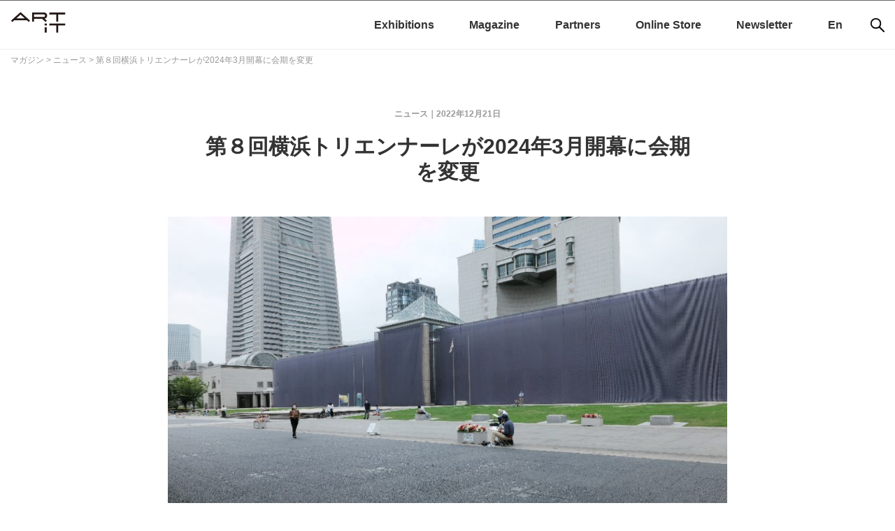

--- FILE ---
content_type: text/html; charset=UTF-8
request_url: https://www.art-it.asia/top/admin_ed_news/231385/
body_size: 50984
content:
<!doctype html>
<html dir="ltr" lang="ja"
	prefix="og: https://ogp.me/ns#" >
<head>
		
<!-- Google Tag Manager -->
<script>(function(w,d,s,l,i){w[l]=w[l]||[];w[l].push({'gtm.start':
new Date().getTime(),event:'gtm.js'});var f=d.getElementsByTagName(s)[0],
j=d.createElement(s),dl=l!='dataLayer'?'&l='+l:'';j.async=true;j.src=
'https://www.googletagmanager.com/gtm.js?id='+i+dl;f.parentNode.insertBefore(j,f);
})(window,document,'script','dataLayer','GTM-52CZFHDW');</script>
<!-- End Google Tag Manager -->

	<meta charset="UTF-8">
	<meta name="viewport" content="width=device-width, initial-scale=1">
	<meta name="description" content="">
	<link rel="profile" href="http://gmpg.org/xfn/11">
		<link rel="preconnect" href="https://fonts.googleapis.com">
		<link rel="preconnect" href="https://fonts.gstatic.com" crossorigin>
		<link href="https://fonts.googleapis.com/css2?family=Noto+Sans+JP:wght@100..900&display=swap" rel="stylesheet">

	<title>第８回横浜トリエンナーレが2024年3月開幕に会期を変更 - ニュース - ART iT（アートイット）</title>

		<!-- All in One SEO 4.3.0 - aioseo.com -->
		<meta name="description" content="横浜美術館の改修工事の工期延長により、来年12月に予定していた第８回横浜トリエンナーレの開幕が2024年3月に変更となった。新たに発表された会期は、2024年3月15日（金）から6月9日（日）までの約80日間。" />
		<meta name="robots" content="max-image-preview:large" />
		<meta name="google-site-verification" content="google-site-verification=enjI7AiLddPPAz7gpEMbNGUNphXQJssYtFQG0Bo0FCk" />
		<link rel="canonical" href="https://www.art-it.asia/top/admin_ed_news/231385/" />
		<meta name="generator" content="All in One SEO (AIOSEO) 4.3.0 " />
		<meta property="og:locale" content="ja_JP" />
		<meta property="og:site_name" content="ART iT（アートイット） -" />
		<meta property="og:type" content="article" />
		<meta property="og:title" content="第８回横浜トリエンナーレが2024年3月開幕に会期を変更 - ニュース - ART iT（アートイット）" />
		<meta property="og:description" content="横浜美術館の改修工事の工期延長により、来年12月に予定していた第８回横浜トリエンナーレの開幕が2024年3月に変更となった。新たに発表された会期は、2024年3月15日（金）から6月9日（日）までの約80日間。" />
		<meta property="og:url" content="https://www.art-it.asia/top/admin_ed_news/231385/" />
		<meta property="og:image" content="https://www.art-it.asia/wp-content/uploads/2022/12/P1000175.jpg" />
		<meta property="og:image:secure_url" content="https://www.art-it.asia/wp-content/uploads/2022/12/P1000175.jpg" />
		<meta property="og:image:width" content="960" />
		<meta property="og:image:height" content="640" />
		<meta property="article:published_time" content="2022-12-21T04:00:41+00:00" />
		<meta property="article:modified_time" content="2023-06-28T08:14:45+00:00" />
		<meta property="article:publisher" content="https://www.facebook.com/ARTiTAsia" />
		<meta name="twitter:card" content="summary_large_image" />
		<meta name="twitter:site" content="@ARTiT_Tokyo" />
		<meta name="twitter:title" content="第８回横浜トリエンナーレが2024年3月開幕に会期を変更 - ニュース - ART iT（アートイット）" />
		<meta name="twitter:description" content="横浜美術館の改修工事の工期延長により、来年12月に予定していた第８回横浜トリエンナーレの開幕が2024年3月に変更となった。新たに発表された会期は、2024年3月15日（金）から6月9日（日）までの約80日間。" />
		<meta name="twitter:creator" content="@ARTiT_Tokyo" />
		<meta name="twitter:image" content="https://www.art-it.asia/wp-content/uploads/2022/12/P1000175.jpg" />
		<script type="application/ld+json" class="aioseo-schema">
			{"@context":"https:\/\/schema.org","@graph":[{"@type":"BlogPosting","@id":"https:\/\/www.art-it.asia\/top\/admin_ed_news\/231385\/#blogposting","name":"\u7b2c\uff18\u56de\u6a2a\u6d5c\u30c8\u30ea\u30a8\u30f3\u30ca\u30fc\u30ec\u304c2024\u5e743\u6708\u958b\u5e55\u306b\u4f1a\u671f\u3092\u5909\u66f4 - \u30cb\u30e5\u30fc\u30b9 - ART iT\uff08\u30a2\u30fc\u30c8\u30a4\u30c3\u30c8\uff09","headline":"\u7b2c\uff18\u56de\u6a2a\u6d5c\u30c8\u30ea\u30a8\u30f3\u30ca\u30fc\u30ec\u304c2024\u5e743\u6708\u958b\u5e55\u306b\u4f1a\u671f\u3092\u5909\u66f4","author":{"@id":"https:\/\/www.art-it.asia\/author\/ai_admin\/#author"},"publisher":{"@id":"https:\/\/www.art-it.asia\/#organization"},"image":{"@type":"ImageObject","url":"https:\/\/www.art-it.asia\/wp-content\/uploads\/2022\/12\/P1000175.jpg","width":960,"height":640},"datePublished":"2022-12-21T04:00:41+00:00","dateModified":"2023-06-28T08:14:45+00:00","inLanguage":"ja","mainEntityOfPage":{"@id":"https:\/\/www.art-it.asia\/top\/admin_ed_news\/231385\/#webpage"},"isPartOf":{"@id":"https:\/\/www.art-it.asia\/top\/admin_ed_news\/231385\/#webpage"},"articleSection":"\u30cb\u30e5\u30fc\u30b9, Ja"},{"@type":"BreadcrumbList","@id":"https:\/\/www.art-it.asia\/top\/admin_ed_news\/231385\/#breadcrumblist","itemListElement":[{"@type":"ListItem","@id":"https:\/\/www.art-it.asia\/#listItem","position":1,"item":{"@type":"WebPage","@id":"https:\/\/www.art-it.asia\/","name":"\u30db\u30fc\u30e0","description":"\u65e5\u82f1\u30d0\u30a4\u30ea\u30f3\u30ac\u30eb\u306e\u73fe\u4ee3\u30a2\u30fc\u30c8\u60c5\u5831\u30dd\u30fc\u30bf\u30eb\u30b5\u30a4\u30c8 | In 2009, ART iT began the next phase of its development by converting to exclusively online publication.","url":"https:\/\/www.art-it.asia\/"},"nextItem":"https:\/\/www.art-it.asia\/top\/admin_ed_news\/231385\/#listItem"},{"@type":"ListItem","@id":"https:\/\/www.art-it.asia\/top\/admin_ed_news\/231385\/#listItem","position":2,"item":{"@type":"WebPage","@id":"https:\/\/www.art-it.asia\/top\/admin_ed_news\/231385\/","name":"\u7b2c\uff18\u56de\u6a2a\u6d5c\u30c8\u30ea\u30a8\u30f3\u30ca\u30fc\u30ec\u304c2024\u5e743\u6708\u958b\u5e55\u306b\u4f1a\u671f\u3092\u5909\u66f4","description":"\u6a2a\u6d5c\u7f8e\u8853\u9928\u306e\u6539\u4fee\u5de5\u4e8b\u306e\u5de5\u671f\u5ef6\u9577\u306b\u3088\u308a\u3001\u6765\u5e7412\u6708\u306b\u4e88\u5b9a\u3057\u3066\u3044\u305f\u7b2c\uff18\u56de\u6a2a\u6d5c\u30c8\u30ea\u30a8\u30f3\u30ca\u30fc\u30ec\u306e\u958b\u5e55\u304c2024\u5e743\u6708\u306b\u5909\u66f4\u3068\u306a\u3063\u305f\u3002\u65b0\u305f\u306b\u767a\u8868\u3055\u308c\u305f\u4f1a\u671f\u306f\u30012024\u5e743\u670815\u65e5\uff08\u91d1\uff09\u304b\u30896\u67089\u65e5\uff08\u65e5\uff09\u307e\u3067\u306e\u7d0480\u65e5\u9593\u3002","url":"https:\/\/www.art-it.asia\/top\/admin_ed_news\/231385\/"},"previousItem":"https:\/\/www.art-it.asia\/#listItem"}]},{"@type":"Organization","@id":"https:\/\/www.art-it.asia\/#organization","name":"ART iT","url":"https:\/\/www.art-it.asia\/","logo":{"@type":"ImageObject","url":"https:\/\/www.art-it.asia\/wp-content\/uploads\/2023\/02\/ART-iT_logo.png","@id":"https:\/\/www.art-it.asia\/#organizationLogo","width":1029,"height":640},"image":{"@id":"https:\/\/www.art-it.asia\/#organizationLogo"},"sameAs":["https:\/\/www.facebook.com\/ARTiTAsia","https:\/\/twitter.com\/ARTiT_Tokyo","https:\/\/www.instagram.com\/artit.asia\/"]},{"@type":"Person","@id":"https:\/\/www.art-it.asia\/author\/ai_admin\/#author","url":"https:\/\/www.art-it.asia\/author\/ai_admin\/","name":"ai_admin","image":{"@type":"ImageObject","@id":"https:\/\/www.art-it.asia\/top\/admin_ed_news\/231385\/#authorImage","url":"https:\/\/secure.gravatar.com\/avatar\/2d57be9f4ceca5d7d288afa3e1797310?s=96&d=mm&r=g","width":96,"height":96,"caption":"ai_admin"}},{"@type":"WebPage","@id":"https:\/\/www.art-it.asia\/top\/admin_ed_news\/231385\/#webpage","url":"https:\/\/www.art-it.asia\/top\/admin_ed_news\/231385\/","name":"\u7b2c\uff18\u56de\u6a2a\u6d5c\u30c8\u30ea\u30a8\u30f3\u30ca\u30fc\u30ec\u304c2024\u5e743\u6708\u958b\u5e55\u306b\u4f1a\u671f\u3092\u5909\u66f4 - \u30cb\u30e5\u30fc\u30b9 - ART iT\uff08\u30a2\u30fc\u30c8\u30a4\u30c3\u30c8\uff09","description":"\u6a2a\u6d5c\u7f8e\u8853\u9928\u306e\u6539\u4fee\u5de5\u4e8b\u306e\u5de5\u671f\u5ef6\u9577\u306b\u3088\u308a\u3001\u6765\u5e7412\u6708\u306b\u4e88\u5b9a\u3057\u3066\u3044\u305f\u7b2c\uff18\u56de\u6a2a\u6d5c\u30c8\u30ea\u30a8\u30f3\u30ca\u30fc\u30ec\u306e\u958b\u5e55\u304c2024\u5e743\u6708\u306b\u5909\u66f4\u3068\u306a\u3063\u305f\u3002\u65b0\u305f\u306b\u767a\u8868\u3055\u308c\u305f\u4f1a\u671f\u306f\u30012024\u5e743\u670815\u65e5\uff08\u91d1\uff09\u304b\u30896\u67089\u65e5\uff08\u65e5\uff09\u307e\u3067\u306e\u7d0480\u65e5\u9593\u3002","inLanguage":"ja","isPartOf":{"@id":"https:\/\/www.art-it.asia\/#website"},"breadcrumb":{"@id":"https:\/\/www.art-it.asia\/top\/admin_ed_news\/231385\/#breadcrumblist"},"author":{"@id":"https:\/\/www.art-it.asia\/author\/ai_admin\/#author"},"creator":{"@id":"https:\/\/www.art-it.asia\/author\/ai_admin\/#author"},"image":{"@type":"ImageObject","url":"https:\/\/www.art-it.asia\/wp-content\/uploads\/2022\/12\/P1000175.jpg","@id":"https:\/\/www.art-it.asia\/#mainImage","width":960,"height":640},"primaryImageOfPage":{"@id":"https:\/\/www.art-it.asia\/top\/admin_ed_news\/231385\/#mainImage"},"datePublished":"2022-12-21T04:00:41+00:00","dateModified":"2023-06-28T08:14:45+00:00"},{"@type":"WebSite","@id":"https:\/\/www.art-it.asia\/#website","url":"https:\/\/www.art-it.asia\/","name":"ART iT\uff08\u30a2\u30fc\u30c8\u30a4\u30c3\u30c8\uff09","inLanguage":"ja","publisher":{"@id":"https:\/\/www.art-it.asia\/#organization"}}]}
		</script>
		<!-- All in One SEO -->

<link rel='dns-prefetch' href='//static.addtoany.com' />
<link rel='dns-prefetch' href='//ajax.aspnetcdn.com' />
<link rel="alternate" type="application/rss+xml" title="ART iT（アートイット） &raquo; フィード" href="https://www.art-it.asia/feed/" />
<link rel="alternate" type="application/rss+xml" title="ART iT（アートイット） &raquo; コメントフィード" href="https://www.art-it.asia/comments/feed/" />
<link rel='stylesheet' id='external-links-css'  href='https://www.art-it.asia/wp-content/plugins/sem-external-links/sem-external-links.css?ver=20090903' type='text/css' media='all' />
<link rel='stylesheet' id='wp-block-library-css'  href='https://www.art-it.asia/wp-includes/css/dist/block-library/style.min.css?ver=5.1.12' type='text/css' media='all' />
<link rel='stylesheet' id='contact-form-7-css'  href='https://www.art-it.asia/wp-content/plugins/contact-form-7/includes/css/styles.css?ver=5.0.5' type='text/css' media='all' />
<link rel='stylesheet' id='dashicons-css'  href='https://www.art-it.asia/wp-includes/css/dashicons.min.css?ver=5.1.12' type='text/css' media='all' />
<link rel='stylesheet' id='my-calendar-reset-css'  href='https://www.art-it.asia/wp-content/plugins/my-calendar/css/reset.css?ver=3.3.5' type='text/css' media='all' />
<link rel='stylesheet' id='my-calendar-style-css'  href='https://www.art-it.asia/wp-content/plugins/my-calendar/styles/twentytwentyone.css?ver=3.3.5' type='text/css' media='all' />
<link rel='stylesheet' id='photection-style-css'  href='https://www.art-it.asia/wp-content/plugins/photection/public/resources/build/photection.css?ver=1.0.0' type='text/css' media='all' />
<style id='photection-style-inline-css' type='text/css'>

		img {
			-webkit-user-drag: none;
			user-drag: none;
			-webkit-touch-callout: none;
			-webkit-user-select: none;
			-moz-user-select: none;
			-ms-user-select: none;
			user-select: none; 
		}
</style>
<link rel='stylesheet' id='artit-style-css'  href='https://www.art-it.asia/wp-content/themes/artit/style.css?ver=5.1.12' type='text/css' media='all' />
<link rel='stylesheet' id='slick-css-css'  href='https://www.art-it.asia/wp-content/themes/artit/js/slick/slick.css?ver=1.8.1' type='text/css' media='all' />
<link rel='stylesheet' id='slick-theme-css-css'  href='https://www.art-it.asia/wp-content/themes/artit/js/slick/slick-theme.css?ver=1.8.1' type='text/css' media='all' />
<link rel='stylesheet' id='addtoany-css'  href='https://www.art-it.asia/wp-content/plugins/add-to-any/addtoany.min.css?ver=1.16' type='text/css' media='all' />
<link rel='stylesheet' id='bftpro-front-css-css'  href='https://www.art-it.asia/wp-content/plugins/arigato-pro/css/front.css?ver=5.1.12' type='text/css' media='all' />
<link rel='stylesheet' id='thickbox-css-css'  href='https://www.art-it.asia/wp-includes/js/thickbox/thickbox.css?ver=5.1.12' type='text/css' media='all' />
<script type='text/javascript'>
window.a2a_config=window.a2a_config||{};a2a_config.callbacks=[];a2a_config.overlays=[];a2a_config.templates={};a2a_localize = {
	Share: "共有",
	Save: "ブックマーク",
	Subscribe: "購読",
	Email: "メール",
	Bookmark: "ブックマーク",
	ShowAll: "すべて表示する",
	ShowLess: "小さく表示する",
	FindServices: "サービスを探す",
	FindAnyServiceToAddTo: "追加するサービスを今すぐ探す",
	PoweredBy: "Powered by",
	ShareViaEmail: "メールでシェアする",
	SubscribeViaEmail: "メールで購読する",
	BookmarkInYourBrowser: "ブラウザにブックマーク",
	BookmarkInstructions: "このページをブックマークするには、 Ctrl+D または \u2318+D を押下。",
	AddToYourFavorites: "お気に入りに追加",
	SendFromWebOrProgram: "任意のメールアドレスまたはメールプログラムから送信",
	EmailProgram: "メールプログラム",
	More: "詳細&#8230;",
	ThanksForSharing: "共有ありがとうございます !",
	ThanksForFollowing: "フォローありがとうございます !"
};
</script>
<script type='text/javascript' async src='https://static.addtoany.com/menu/page.js'></script>
<script type='text/javascript' src='https://www.art-it.asia/wp-includes/js/jquery/jquery.js?ver=1.12.4'></script>
<script type='text/javascript' src='https://www.art-it.asia/wp-includes/js/jquery/jquery-migrate.min.js?ver=1.4.1'></script>
<script type='text/javascript' async src='https://www.art-it.asia/wp-content/plugins/add-to-any/addtoany.min.js?ver=1.1'></script>
<script type='text/javascript'>
/* <![CDATA[ */
var bftpro_i18n = {"email_required":"Please provide a valid email address","name_required":"Please provide name","required_field":"This field is required","missed_text_captcha":"You need to answer the verification question"};
/* ]]> */
</script>
<script type='text/javascript' src='https://www.art-it.asia/wp-content/plugins/arigato-pro/js/common.js?ver=1.0.3'></script>
<script type='text/javascript' src='//ajax.aspnetcdn.com/ajax/jquery.validate/1.9/jquery.validate.min.js?ver=1.0.0'></script>
<link rel='https://api.w.org/' href='https://www.art-it.asia/wp-json/' />
<link rel="EditURI" type="application/rsd+xml" title="RSD" href="https://www.art-it.asia/xmlrpc.php?rsd" />
<link rel="wlwmanifest" type="application/wlwmanifest+xml" href="https://www.art-it.asia/wp-includes/wlwmanifest.xml" /> 
<link rel='prev' title='日本の女性映画人（1）——無声映画期から1960年代まで @ 国立映画アーカイブ' href='https://www.art-it.asia/top/admin_ed_pics/231245/' />
<link rel='next' title='アートバーゼル香港2023、参加ギャラリーのラインナップを発表' href='https://www.art-it.asia/top/admin_ed_news/231354/' />
<meta name="generator" content="WordPress 5.1.12" />
<link rel='shortlink' href='https://www.art-it.asia/?p=231385' />
<link rel="alternate" type="application/json+oembed" href="https://www.art-it.asia/wp-json/oembed/1.0/embed?url=https%3A%2F%2Fwww.art-it.asia%2Ftop%2Fadmin_ed_news%2F231385%2F" />
<link rel="alternate" type="text/xml+oembed" href="https://www.art-it.asia/wp-json/oembed/1.0/embed?url=https%3A%2F%2Fwww.art-it.asia%2Ftop%2Fadmin_ed_news%2F231385%2F&#038;format=xml" />

<style type="text/css">
<!--
/* Styles by My Calendar - Joseph C Dolson https://www.joedolson.com/ */

.mc-main .mc_general .event-title, .mc-main .mc_general .event-title a { background: #ffffcc !important; color: #000000 !important; }
.mc-main .mc_general .event-title a:hover, .mc-main .mc_general .event-title a:focus { background: #ffffff !important;}
.mc-main {--primary-dark: #313233; --primary-light: #fff; --secondary-light: #fff; --secondary-dark: #000; --highlight-dark: #666; --highlight-light: #efefef; --category-mc_general: #ffffcc; }
-->
</style><script type="text/javascript">
	window._se_plugin_version = '8.1.9';
</script>
<link rel="icon" href="https://www.art-it.asia/wp-content/uploads/2021/12/cropped-ARTiT_logo2_サイトアイコン用-32x32.png" sizes="32x32" />
<link rel="icon" href="https://www.art-it.asia/wp-content/uploads/2021/12/cropped-ARTiT_logo2_サイトアイコン用-192x192.png" sizes="192x192" />
<link rel="apple-touch-icon-precomposed" href="https://www.art-it.asia/wp-content/uploads/2021/12/cropped-ARTiT_logo2_サイトアイコン用-180x180.png" />
<meta name="msapplication-TileImage" content="https://www.art-it.asia/wp-content/uploads/2021/12/cropped-ARTiT_logo2_サイトアイコン用-270x270.png" />

    <!-- Swiper.js のスタイルとスクリプト読み込み -->
    <link
      rel="stylesheet"
      href="https://unpkg.com/swiper/swiper-bundle.min.css"
    />
    <script src="https://unpkg.com/swiper/swiper-bundle.min.js"></script>
	
	<link rel="stylesheet" href="https://www.art-it.asia/wp-content/themes/artit/css/reset.css">
	<link rel="stylesheet" href="https://www.art-it.asia/wp-content/themes/artit/css/common.css">
	<!--slick-->
		
	
	
<!--Googleアナリティクス-->
<!-- Google tag (gtag.js) -->
<script async src="https://www.googletagmanager.com/gtag/js?id=G-K4C0CQRKWP"></script>
<script>
  window.dataLayer = window.dataLayer || [];
  function gtag(){dataLayer.push(arguments);}
  gtag('js', new Date());

  gtag('config', 'G-K4C0CQRKWP');
  gtag('config', 'UA-9434979-1');
</script>

<meta name="google-site-verification" content="enjI7AiLddPPAz7gpEMbNGUNphXQJssYtFQG0Bo0FCk" />
	
</head>

<body class="post-template-default single single-post postid-231385 single-format-standard no-sidebar">

<!-- Google Tag Manager (noscript) -->
<noscript><iframe src="https://www.googletagmanager.com/ns.html?id=GTM-52CZFHDW"
height="0" width="0" style="display:none;visibility:hidden"></iframe></noscript>
<!-- End Google Tag Manager (noscript) -->

<div id="page" class="site">
	<a class="skip-link screen-reader-text" href="#content">Skip to content</a>
	
	<aside class="top_ad">
       	
			</aside>

	<header id="masthead" class="site-header wrapper">
		<div class="inner">
		<div class="site-branding">
							<p class="site-title"><a href="https://www.art-it.asia/" rel="home"><img src="https://www.art-it.asia/wp-content/uploads/2022/09/cropped-artit_logo-1.png" alt="ART iT（アートイット）"></a></p>
						</div><!-- .site-branding -->
		
		<nav id="sns">
			<ul>
				<li><a href="https://www.facebook.com/ARTiTAsia" target="_blank"><img src="https://www.art-it.asia/wp-content/themes/artit/img/sns_fb.png" alt=""></a></li>
				<li><a href="https://twitter.com/Artit_Tokyo" target="_blank"><img src="https://www.art-it.asia/wp-content/themes/artit/img/sns_tw.png" alt=""></a></li>
				<li><a href="https://www.instagram.com/artit.asia/" target="_blank"><img src="https://www.art-it.asia/wp-content/themes/artit/img/sns_insta.png" alt=""></a></li>
			</ul>
		</nav>

<!-- モバイル用：虫眼鏡アイコン（768px 以上で非表示） -->
<nav id="search-mobile" class="search-mobile">
  <button class="js-search-open" aria-label="検索">
    <img
      src="https://www.art-it.asia/wp-content/themes/artit/img/icon_search.png"
      alt="検索"
      width="20" height="20"
    >
  </button>
</nav>

<!-- モバイル用 全画面検索オーバーレイ（768px 以上で非表示） -->
<div class="search-overlay js-search-overlay" aria-hidden="true">
  <div class="search-overlay__inner">
    <div class="search-form-mobile">
      <form role="search" method="get" class="search-form" action="https://www.art-it.asia/">
				<label>
					<span class="screen-reader-text">検索:</span>
					<input type="search" class="search-field" placeholder="検索 &hellip;" value="" name="s" />
				</label>
				<input type="submit" class="search-submit" value="検索" />
			</form>    </div>
    <button class="search-overlay__close js-search-close" aria-label="Close search">
      &times;
    </button>
  </div>
</div>
				
		<nav id="site-navigation" class="main-navigation">
			<button class="menu-toggle" aria-controls="primary-menu" aria-expanded="false">
				<!--Primary Menu-->
				<img src="https://www.art-it.asia/wp-content/themes/artit/img/menu_sp.png" alt="Primary Menu">
			</button>
			<!--<div id="lang"><a href="https://www.art-it.asia/">Japanese</a> | <a href="https://www.art-it.asia/en">English</a></div>-->
			<div class="menu-global-menu-container"><ul id="primary-menu" class="menu"><li id="menu-item-181002-ja" class="lang-item lang-item-61 lang-item-ja lang-item-first current-lang menu-item menu-item-type-custom menu-item-object-custom menu-item-181002-ja"><a href="https://www.art-it.asia/top/admin_ed_news/231385/" hreflang="ja" lang="ja">Ja</a></li>
<li id="menu-item-181002-en" class="lang-item lang-item-64 lang-item-en no-translation menu-item menu-item-type-custom menu-item-object-custom menu-item-181002-en"><a href="https://www.art-it.asia/en/" hreflang="en-GB" lang="en-GB">En</a></li>
<li id="menu-item-277208" class="menu-item menu-item-type-custom menu-item-object-custom menu-item-277208"><a href="https://www.art-it.asia/exhibitions/">Exhibitions</a></li>
<li id="menu-item-180960" class="menu-item menu-item-type-taxonomy menu-item-object-category current-post-ancestor menu-item-has-children menu-item-180960"><a href="https://www.art-it.asia/top/">Magazine</a>
<ul class="sub-menu">
	<li id="menu-item-180970" class="menu-item menu-item-type-taxonomy menu-item-object-category menu-item-180970"><a href="https://www.art-it.asia/top/admin_ed_feature/">インタビュー</a></li>
	<li id="menu-item-181472" class="menu-item menu-item-type-taxonomy menu-item-object-category menu-item-181472"><a href="https://www.art-it.asia/top/contributertop/">連載</a></li>
	<li id="menu-item-180962" class="menu-item menu-item-type-taxonomy menu-item-object-category current-post-ancestor current-menu-parent current-post-parent menu-item-180962"><a href="https://www.art-it.asia/top/admin_ed_news/">ニュース</a></li>
	<li id="menu-item-180969" class="menu-item menu-item-type-taxonomy menu-item-object-category menu-item-180969"><a href="https://www.art-it.asia/top/admin_expht/">フォトレポート</a></li>
	<li id="menu-item-180964" class="menu-item menu-item-type-taxonomy menu-item-object-category menu-item-180964"><a href="https://www.art-it.asia/top/admin_ed_exrev/">レビュー</a></li>
	<li id="menu-item-251378" class="menu-item menu-item-type-taxonomy menu-item-object-category menu-item-251378"><a href="https://www.art-it.asia/top/report/">レポート</a></li>
	<li id="menu-item-180963" class="menu-item menu-item-type-taxonomy menu-item-object-category menu-item-180963"><a href="https://www.art-it.asia/top/admin_ed_pics/">おすすめ展覧会</a></li>
	<li id="menu-item-235438" class="menu-item menu-item-type-taxonomy menu-item-object-category menu-item-235438"><a href="https://www.art-it.asia/top/biennials/">国際展アーカイブ</a></li>
</ul>
</li>
<li id="menu-item-180965" class="menu-item menu-item-type-taxonomy menu-item-object-category menu-item-has-children menu-item-180965"><a href="https://www.art-it.asia/partners/">Partners</a>
<ul class="sub-menu">
	<li id="menu-item-181500" class="menu-item menu-item-type-taxonomy menu-item-object-category menu-item-181500"><a href="https://www.art-it.asia/partners/museum/">美術館</a></li>
	<li id="menu-item-181501" class="menu-item menu-item-type-taxonomy menu-item-object-category menu-item-181501"><a href="https://www.art-it.asia/partners/gallery/">ギャラリー</a></li>
</ul>
</li>
<li id="menu-item-222498" class="menu-item menu-item-type-custom menu-item-object-custom menu-item-222498"><a href="https://artit.official.ec/">Online Store</a></li>
<li id="menu-item-222352" class="menu-item menu-item-type-custom menu-item-object-custom menu-item-222352"><a href="https://lb.benchmarkemail.com//listbuilder/signupnew?5hjt8JVutE4r9aPjWkVg6P5pwVnAjsSI0maDOXr5oVbtO5iNRn8gS8X4lBTFzgEtozrTjFZYUg4%253D">Newsletter</a></li>
</ul></div>
		</nav><!-- #site-navigation -->
	</div>
	</header><!-- #masthead -->

	<div id="content" class="site-content">
		
  <nav class="breadcrumbs" aria-label="breadcrumb">
<!-- Breadcrumb NavXT 7.0.2 -->
<span property="itemListElement" typeof="ListItem"><a property="item" typeof="WebPage" title="マガジンのカテゴリーアーカイブへ移動" href="https://www.art-it.asia/top/" class="taxonomy category"><span property="name">マガジン</span></a><meta property="position" content="1"></span> &gt; <span property="itemListElement" typeof="ListItem"><a property="item" typeof="WebPage" title="ニュースのカテゴリーアーカイブへ移動" href="https://www.art-it.asia/top/admin_ed_news/" class="taxonomy category"><span property="name">ニュース</span></a><meta property="position" content="2"></span> &gt; <span property="itemListElement" typeof="ListItem"><span property="name">第８回横浜トリエンナーレが2024年3月開幕に会期を変更</span><meta property="position" content="3"></span>  </nav>


<div id="primary" class="content-area">
  <main id="main" class="site-main single-main">

<article id="post-231385" class="post-231385 post type-post status-publish format-standard has-post-thumbnail hentry category-admin_ed_news">
	
	
		
	
	<section class="entry-main">
		
	<header class="entry-header">
    <div class="entry-meta">
      <span class="posted-on"><a href="https://www.art-it.asia/top/admin_ed_news/231385/" rel="bookmark"><time class="entry-date published" datetime="2022-12-21T13:00:41+09:00">2022年12月21日</time><time class="updated" datetime="2023-06-28T17:14:45+09:00">2023年6月28日</time></a></span><span class="byline"> </span><span class="cat-links"><a href="https://www.art-it.asia/top/admin_ed_news/" rel="category tag">ニュース</a></span>    </div><!-- .entry-meta -->
		<h1 class="entry-title">第８回横浜トリエンナーレが2024年3月開幕に会期を変更</h1>		

	</header><!-- .entry-header -->


	<div class="entry-content">
		<img class="alignnone size-full wp-image-210684" src="https://www.art-it.asia/wp-content/uploads/2020/08/P1000175.jpg" alt="" width="960" height="640" srcset="https://www.art-it.asia/wp-content/uploads/2020/08/P1000175.jpg 960w, https://www.art-it.asia/wp-content/uploads/2020/08/P1000175-300x200.jpg 300w, https://www.art-it.asia/wp-content/uploads/2020/08/P1000175-768x512.jpg 768w" sizes="(max-width: 960px) 100vw, 960px" /><span style="font-size: 8pt;">イヴァナ・フランケ《予期せぬ共鳴》2020年 ©️ Ivana Franke</span>
<p>&nbsp;</p>
<p>2022年12月20日、横浜トリエンナーレ組織委員会は、初の冬季開催として来年12月に予定されていた第８回横浜トリエンナーレ（「ヨコハマトリエンナーレ2023」）の開幕を2024年3月に変更すると発表した。世界的な半導体不足の影響により、会場として予定している横浜美術館の改修工事の工期延長が見込まれることが判明し、会期変更の決断に至った。新たに発表された会期は、2024年3月15日（金）から6月9日（日）までの約80日間となる。</p>
<p>&nbsp;</p>
<p><b>第８回横浜トリエンナーレ</b><br />
2024年3月15日（金）-　6月9日（日）<br />
横浜美術館<br />
アーティスティック・ディレクター：リウ・ディン、キャロル・インホワ・ルー<br />
<a href="https://www.yokohamatriennale.jp/" class="external external_icon" rel="nofollow" target="_blank">https://www.yokohamatriennale.jp/</a></p>
	</div><!-- .entry-content -->
	
		
	<!--TOPのリード文-->
	
		
		
	<!--パブリケーション-->
	<!--パブリケーションここまで-->
	
	</section><!--entry-main-->
	
	 

</article><!-- #post-231385 -->

	 <aside class="entry-meta">
      <header>
        <h2 class="page-title">
          タグ        </h2>
      </header>
      </aside><!-- .entry-meta -->
	
    <div class="bannerFlex">
      <aside class="main_ad_1">
              </aside>
		
      <aside class="main_ad_2">
        <section id="media_image-108" class="widget widget_media_image"><a href="https://www.reg-art.com/"><img width="2000" height="560" src="https://www.art-it.asia/wp-content/uploads/2025/06/resist_art_2506.png" class="image wp-image-270641  attachment-full size-full" alt="" style="max-width: 100%; height: auto;" srcset="https://www.art-it.asia/wp-content/uploads/2025/06/resist_art_2506.png 2000w, https://www.art-it.asia/wp-content/uploads/2025/06/resist_art_2506-300x84.png 300w, https://www.art-it.asia/wp-content/uploads/2025/06/resist_art_2506-768x215.png 768w" sizes="(max-width: 2000px) 100vw, 2000px" /></a></section>      </aside>

      <aside class="main_ad_3">
        <section id="media_image-109" class="widget widget_media_image"><a href="https://www.ksp4477.com/hareiwa/index.html"><img width="1200" height="655" src="https://www.art-it.asia/wp-content/uploads/2020/03/hareiwabanner.png" class="image wp-image-208377  attachment-full size-full" alt="" style="max-width: 100%; height: auto;" srcset="https://www.art-it.asia/wp-content/uploads/2020/03/hareiwabanner.png 1200w, https://www.art-it.asia/wp-content/uploads/2020/03/hareiwabanner-300x164.png 300w, https://www.art-it.asia/wp-content/uploads/2020/03/hareiwabanner-768x419.png 768w, https://www.art-it.asia/wp-content/uploads/2020/03/hareiwabanner-1024x559.png 1024w" sizes="(max-width: 1200px) 100vw, 1200px" /></a></section>      </aside>
    </div>

    <div class="inlineBanner">
    <aside class="main_ad_1">
          </aside>
    </div>	  

	  
<div id="rel1-root" class="wrapper" aria-busy="true" aria-live="polite">
  <aside id="related_posts_rel1" class="wrapper is-placeholder">
    <header>
      <h2 class="page-title">関連記事</h2>
    </header>
    <div class="slider-related swiper-container is-skeleton">
      <div class="swiper-wrapper">
                  <article class="swiper-slide hentry-ra is-skel">
            <figure class="no-crop"><div class="ph-img" aria-hidden="true"></div></figure>
            <div class="entry-main">
              <div class="entry-meta">
                <span class="ph-line sm" aria-hidden="true"></span>
                <span class="ph-line xs" aria-hidden="true"></span>
              </div>
              <header class="entry-header">
                <h2 class="entry-title"><span class="ph-line lg" aria-hidden="true"></span></h2>
              </header>
            </div>
          </article>
                  <article class="swiper-slide hentry-ra is-skel">
            <figure class="no-crop"><div class="ph-img" aria-hidden="true"></div></figure>
            <div class="entry-main">
              <div class="entry-meta">
                <span class="ph-line sm" aria-hidden="true"></span>
                <span class="ph-line xs" aria-hidden="true"></span>
              </div>
              <header class="entry-header">
                <h2 class="entry-title"><span class="ph-line lg" aria-hidden="true"></span></h2>
              </header>
            </div>
          </article>
                  <article class="swiper-slide hentry-ra is-skel">
            <figure class="no-crop"><div class="ph-img" aria-hidden="true"></div></figure>
            <div class="entry-main">
              <div class="entry-meta">
                <span class="ph-line sm" aria-hidden="true"></span>
                <span class="ph-line xs" aria-hidden="true"></span>
              </div>
              <header class="entry-header">
                <h2 class="entry-title"><span class="ph-line lg" aria-hidden="true"></span></h2>
              </header>
            </div>
          </article>
                  <article class="swiper-slide hentry-ra is-skel">
            <figure class="no-crop"><div class="ph-img" aria-hidden="true"></div></figure>
            <div class="entry-main">
              <div class="entry-meta">
                <span class="ph-line sm" aria-hidden="true"></span>
                <span class="ph-line xs" aria-hidden="true"></span>
              </div>
              <header class="entry-header">
                <h2 class="entry-title"><span class="ph-line lg" aria-hidden="true"></span></h2>
              </header>
            </div>
          </article>
                  <article class="swiper-slide hentry-ra is-skel">
            <figure class="no-crop"><div class="ph-img" aria-hidden="true"></div></figure>
            <div class="entry-main">
              <div class="entry-meta">
                <span class="ph-line sm" aria-hidden="true"></span>
                <span class="ph-line xs" aria-hidden="true"></span>
              </div>
              <header class="entry-header">
                <h2 class="entry-title"><span class="ph-line lg" aria-hidden="true"></span></h2>
              </header>
            </div>
          </article>
                  <article class="swiper-slide hentry-ra is-skel">
            <figure class="no-crop"><div class="ph-img" aria-hidden="true"></div></figure>
            <div class="entry-main">
              <div class="entry-meta">
                <span class="ph-line sm" aria-hidden="true"></span>
                <span class="ph-line xs" aria-hidden="true"></span>
              </div>
              <header class="entry-header">
                <h2 class="entry-title"><span class="ph-line lg" aria-hidden="true"></span></h2>
              </header>
            </div>
          </article>
              </div>
    </div>
  </aside>
</div>

<div id="rel2-root" class="wrapper" aria-busy="true" aria-live="polite">
  <aside id="related_posts_rel2" class="wrapper is-placeholder">
    <header>
      <h2 class="page-title">よく読まれている記事</h2>
    </header>
    <div class="most-read-swiper swiper-container is-skeleton">
      <div class="swiper-wrapper">
                  <article class="swiper-slide hentry-ra is-skel">
            <figure class="no-crop"><div class="ph-img" aria-hidden="true"></div></figure>
            <div class="entry-main">
              <div class="entry-meta">
                <span class="ph-line sm" aria-hidden="true"></span>
                <span class="ph-line xs" aria-hidden="true"></span>
              </div>
              <header class="entry-header">
                <h2 class="entry-title"><span class="ph-line lg" aria-hidden="true"></span></h2>
              </header>
            </div>
          </article>
                  <article class="swiper-slide hentry-ra is-skel">
            <figure class="no-crop"><div class="ph-img" aria-hidden="true"></div></figure>
            <div class="entry-main">
              <div class="entry-meta">
                <span class="ph-line sm" aria-hidden="true"></span>
                <span class="ph-line xs" aria-hidden="true"></span>
              </div>
              <header class="entry-header">
                <h2 class="entry-title"><span class="ph-line lg" aria-hidden="true"></span></h2>
              </header>
            </div>
          </article>
                  <article class="swiper-slide hentry-ra is-skel">
            <figure class="no-crop"><div class="ph-img" aria-hidden="true"></div></figure>
            <div class="entry-main">
              <div class="entry-meta">
                <span class="ph-line sm" aria-hidden="true"></span>
                <span class="ph-line xs" aria-hidden="true"></span>
              </div>
              <header class="entry-header">
                <h2 class="entry-title"><span class="ph-line lg" aria-hidden="true"></span></h2>
              </header>
            </div>
          </article>
                  <article class="swiper-slide hentry-ra is-skel">
            <figure class="no-crop"><div class="ph-img" aria-hidden="true"></div></figure>
            <div class="entry-main">
              <div class="entry-meta">
                <span class="ph-line sm" aria-hidden="true"></span>
                <span class="ph-line xs" aria-hidden="true"></span>
              </div>
              <header class="entry-header">
                <h2 class="entry-title"><span class="ph-line lg" aria-hidden="true"></span></h2>
              </header>
            </div>
          </article>
                  <article class="swiper-slide hentry-ra is-skel">
            <figure class="no-crop"><div class="ph-img" aria-hidden="true"></div></figure>
            <div class="entry-main">
              <div class="entry-meta">
                <span class="ph-line sm" aria-hidden="true"></span>
                <span class="ph-line xs" aria-hidden="true"></span>
              </div>
              <header class="entry-header">
                <h2 class="entry-title"><span class="ph-line lg" aria-hidden="true"></span></h2>
              </header>
            </div>
          </article>
                  <article class="swiper-slide hentry-ra is-skel">
            <figure class="no-crop"><div class="ph-img" aria-hidden="true"></div></figure>
            <div class="entry-main">
              <div class="entry-meta">
                <span class="ph-line sm" aria-hidden="true"></span>
                <span class="ph-line xs" aria-hidden="true"></span>
              </div>
              <header class="entry-header">
                <h2 class="entry-title"><span class="ph-line lg" aria-hidden="true"></span></h2>
              </header>
            </div>
          </article>
              </div>
    </div>
  </aside>
</div>

	  

    <div class="inlineBanner">
    <aside class="main_ad_2">
      <section id="media_image-108" class="widget widget_media_image"><a href="https://www.reg-art.com/"><img width="2000" height="560" src="https://www.art-it.asia/wp-content/uploads/2025/06/resist_art_2506.png" class="image wp-image-270641  attachment-full size-full" alt="" style="max-width: 100%; height: auto;" srcset="https://www.art-it.asia/wp-content/uploads/2025/06/resist_art_2506.png 2000w, https://www.art-it.asia/wp-content/uploads/2025/06/resist_art_2506-300x84.png 300w, https://www.art-it.asia/wp-content/uploads/2025/06/resist_art_2506-768x215.png 768w" sizes="(max-width: 2000px) 100vw, 2000px" /></a></section>    </aside>
    </div>
	  
    <div class="inlineBanner">
    <aside class="main_ad_3">
      <section id="media_image-109" class="widget widget_media_image"><a href="https://www.ksp4477.com/hareiwa/index.html"><img width="1200" height="655" src="https://www.art-it.asia/wp-content/uploads/2020/03/hareiwabanner.png" class="image wp-image-208377  attachment-full size-full" alt="" style="max-width: 100%; height: auto;" srcset="https://www.art-it.asia/wp-content/uploads/2020/03/hareiwabanner.png 1200w, https://www.art-it.asia/wp-content/uploads/2020/03/hareiwabanner-300x164.png 300w, https://www.art-it.asia/wp-content/uploads/2020/03/hareiwabanner-768x419.png 768w, https://www.art-it.asia/wp-content/uploads/2020/03/hareiwabanner-1024x559.png 1024w" sizes="(max-width: 1200px) 100vw, 1200px" /></a></section>    </aside>
    </div>
	 
  </main><!-- #main -->
	
<script>
(function(){
  var ajaxUrl = 'https://www.art-it.asia/wp-admin/admin-ajax.php';
  var postId  = 231385;
  var locale  = 'ja';
  var nonce   = 'f3575f29b6';

  function initSwipers(root){
    // テーマの初期化フックがあればそれを優先
    if (window.ARTIT && typeof ARTIT.initRelatedSliders === 'function') { ARTIT.initRelatedSliders(root); return; }
    if (typeof window.initRelatedSliders === 'function') { window.initRelatedSliders(root); return; }

    if (!window.Swiper) return;
    root.querySelectorAll('.swiper-container').forEach(function(c){
      if (c.classList.contains('swiper-initialized') || c.__inited) return;
      c.__inited = true;

      var isMost = c.classList.contains('most-read-swiper');
      new Swiper(c, isMost ? {
        slidesPerView: 3,
        freeMode: true,
        freeModeMomentum: true,
        watchOverflow: true,
        grabCursor: true,
        breakpoints: { 0:{slidesPerView:1.5}, 768:{slidesPerView:3} }
      } : {
        slidesPerView: 3.5,
        freeMode: true,
        freeModeMomentum: true,
        watchOverflow: true,
        grabCursor: true,
        breakpoints: { 0:{slidesPerView:1.5}, 768:{slidesPerView:3.5} }
      });
    });
  }

  function fetchBlockOnce(targetEl, action){
    if (!targetEl || targetEl.__loaded) return;
    targetEl.__loaded = true;
    targetEl.setAttribute('aria-busy','true');

    var body = new URLSearchParams();
    body.append('action', action);
    body.append('post_id', String(postId));
    body.append('lang', locale);
    body.append('nonce', nonce);

    fetch(ajaxUrl, {
      method: 'POST',
      headers: { 'Content-Type': 'application/x-www-form-urlencoded; charset=UTF-8' },
      body: body.toString(),
      credentials: 'same-origin',
    }).then(function(res){ return res.ok ? res.text() : ''; })
      .then(function(html){
        if (!html) { targetEl.remove(); return; }
        targetEl.innerHTML = html;
        targetEl.setAttribute('aria-busy','false');
        initSwipers(targetEl);

        // 必要ならカスタムイベントを発火（既存JSとの連携用）
        try { window.dispatchEvent(new CustomEvent('artit:related:loaded', { detail:{ el: targetEl, action: action } })); } catch(e){}
      })
      .catch(function(){
        // 失敗したらプレースホルダを消すだけ（ユーザー体験優先）
        targetEl.remove();
      });
  }

  function setupIO(){
    var rel1 = document.getElementById('rel1-root');
    var rel2 = document.getElementById('rel2-root');
    if (!('IntersectionObserver' in window)) {
      // フォールバック：即時ロード
      if (rel1) fetchBlockOnce(rel1, 'artit_rel1');
      if (rel2) fetchBlockOnce(rel2, 'artit_rel2');
      return;
    }

    var io = new IntersectionObserver(function(entries){
      entries.forEach(function(ent){
        if (!ent.isIntersecting) return;
        var el = ent.target;
        io.unobserve(el);
        if (el.id === 'rel1-root') fetchBlockOnce(el, 'artit_rel1');
        if (el.id === 'rel2-root') fetchBlockOnce(el, 'artit_rel2');
      });
    }, { root: null, rootMargin: '200px', threshold: 0.01 });

    if (rel1) io.observe(rel1);
    if (rel2) io.observe(rel2);
  }

  if (document.readyState === 'loading') {
    document.addEventListener('DOMContentLoaded', setupIO);
  } else {
    setupIO();
  }
})();
</script>

</div><!-- #primary -->


	</div><!-- #content -->

	<footer id="colophon" class="site-footer">
		<nav id="footer_nav">
			<div class="menu-footer-menu-container"><ul id="footer-menu" class="menu"><li id="menu-item-182118" class="menu-item menu-item-type-post_type menu-item-object-page menu-item-182118"><a href="https://www.art-it.asia/admin_company/">会社概要</a></li>
<li id="menu-item-182122" class="menu-item menu-item-type-post_type menu-item-object-page menu-item-182122"><a href="https://www.art-it.asia/admin_policy/">プライバシーポリシー</a></li>
<li id="menu-item-277924" class="menu-item menu-item-type-post_type menu-item-object-page menu-item-277924"><a href="https://www.art-it.asia/admin_eventinfo/">展覧会情報掲載</a></li>
<li id="menu-item-193018" class="menu-item menu-item-type-post_type menu-item-object-page menu-item-193018"><a href="https://www.art-it.asia/%e5%ba%83%e5%91%8a%e6%8e%b2%e8%bc%89/">広告掲載</a></li>
<li id="menu-item-215591" class="menu-item menu-item-type-post_type menu-item-object-page menu-item-215591"><a href="https://www.art-it.asia/admin_job/">採用情報</a></li>
<li id="menu-item-187652" class="menu-item menu-item-type-post_type menu-item-object-page menu-item-187652"><a href="https://www.art-it.asia/mecenat_booth/">メセナブース</a></li>
<li id="menu-item-185342" class="menu-item menu-item-type-post_type menu-item-object-page menu-item-185342"><a href="https://www.art-it.asia/guest_index/">お問い合わせ</a></li>
<li id="menu-item-222346" class="menu-item menu-item-type-custom menu-item-object-custom menu-item-222346"><a href="https://lb.benchmarkemail.com//listbuilder/signupnew?5hjt8JVutE4r9aPjWkVg6P5pwVnAjsSI0maDOXr5oVbtO5iNRn8gS8X4lBTFzgEtozrTjFZYUg4%253D">メルマガ登録</a></li>
<li id="menu-item-269961" class="menu-item menu-item-type-custom menu-item-object-custom menu-item-269961"><a href="https://x.com/ARTiT_Tokyo">Twitter</a></li>
<li id="menu-item-269962" class="menu-item menu-item-type-custom menu-item-object-custom menu-item-269962"><a href="https://www.instagram.com/artit.asia/">Instagram</a></li>
<li id="menu-item-269963" class="menu-item menu-item-type-custom menu-item-object-custom menu-item-269963"><a href="https://www.facebook.com/ARTiTAsia">Facebook</a></li>
</ul></div>		</nav>
		
		<p class="copyright">
			<script type="text/javascript">
			var today = new Date();
			var y = today.getFullYear();
			document.write("Copyright © " + y + " ART iT Co., Ltd. All rights reserved.");
			</script>
		</p>
	</footer><!-- #colophon -->
</div><!-- #page -->
<script>
document.addEventListener('DOMContentLoaded', function() {
  const toggle = document.querySelector('.menu-toggle');
  const nav = document.getElementById('site-navigation');
  if (toggle && nav) {
    toggle.addEventListener('click', function() {
      nav.classList.toggle('active');
    });
  }
});
</script>

<!--slick-->



<!--アイキャッチIE, Edge対策-->
<script src="https://cdnjs.cloudflare.com/ajax/libs/object-fit-images/3.2.3/ofi.js"></script>
<script src="https://www.art-it.asia/wp-content/themes/artit/js/common.js"></script>

<script>
document.addEventListener("DOMContentLoaded", function () {
  const credits = document.querySelectorAll(".credit-feature");

  credits.forEach(function (credit) {
    // 直前の画像を探す
    let prev = credit.previousElementSibling;
    while (prev && prev.tagName !== "IMG") {
      prev = prev.previousElementSibling;
    }

    if (prev && prev.tagName === "IMG") {
      // 画像が読み込まれてから実行
      if (prev.complete) {
        credit.style.maxWidth = prev.offsetWidth + "px";
        credit.style.display = "block"; // blockにして安定させる
      } else {
        prev.addEventListener("load", function () {
          credit.style.maxWidth = prev.offsetWidth + "px";
          credit.style.display = "block";
        });
      }
    }
  });
});
</script>

<script>
  document.addEventListener("DOMContentLoaded", function () {
    const partnerItems = document.querySelectorAll("ul.partners_list li");
    const hiddenWords = ["フォトレポート", "おすすめ展覧会"];

    partnerItems.forEach(function (item) {
      const categoryLinks = item.querySelectorAll("ul.post-categories li");
      categoryLinks.forEach(function (li) {
        const text = li.textContent || li.innerText;
        if (hiddenWords.some(word => text.includes(word))) {
          li.style.display = "none";
        }
      });
    });
  });
</script>


<div id="photection" class="photection-modal">
	<div id="photection-message" class="photection__message-wrapper">
		<p class="photection__message">Copyrighted Image</p>
	</div>
</div>
<script type='text/javascript'>
/* <![CDATA[ */
var wpcf7 = {"apiSettings":{"root":"https:\/\/www.art-it.asia\/wp-json\/contact-form-7\/v1","namespace":"contact-form-7\/v1"},"recaptcha":{"messages":{"empty":"\u3042\u306a\u305f\u304c\u30ed\u30dc\u30c3\u30c8\u3067\u306f\u306a\u3044\u3053\u3068\u3092\u8a3c\u660e\u3057\u3066\u304f\u3060\u3055\u3044\u3002"}}};
/* ]]> */
</script>
<script type='text/javascript' src='https://www.art-it.asia/wp-content/plugins/contact-form-7/includes/js/scripts.js?ver=5.0.5'></script>
<script type='text/javascript' src='https://www.art-it.asia/wp-content/plugins/photection/public/resources/build/photection.js?ver=1.0.0'></script>
<script type='text/javascript' src='https://www.art-it.asia/wp-content/themes/artit/js/navigation.js?ver=20151215'></script>
<script type='text/javascript' src='https://www.art-it.asia/wp-content/themes/artit/js/skip-link-focus-fix.js?ver=20151215'></script>
<script type='text/javascript' src='https://www.art-it.asia/wp-content/themes/artit/js/slick/slick.min.js?ver=1.8.1'></script>
<script type='text/javascript' src='https://www.art-it.asia/wp-content/themes/artit/js/common.js'></script>
<script type='text/javascript' src='https://www.art-it.asia/wp-content/themes/artit/js/exhibition-filter.js'></script>
<script type='text/javascript'>
/* <![CDATA[ */
var thickboxL10n = {"next":"\u6b21\u3078 >","prev":"< \u524d\u3078","image":"\u753b\u50cf","of":"\/","close":"\u9589\u3058\u308b","noiframes":"\u3053\u306e\u6a5f\u80fd\u3067\u306f iframe \u304c\u5fc5\u8981\u3067\u3059\u3002\u73fe\u5728 iframe \u3092\u7121\u52b9\u5316\u3057\u3066\u3044\u308b\u304b\u3001\u5bfe\u5fdc\u3057\u3066\u3044\u306a\u3044\u30d6\u30e9\u30a6\u30b6\u30fc\u3092\u4f7f\u3063\u3066\u3044\u308b\u3088\u3046\u3067\u3059\u3002","loadingAnimation":"https:\/\/www.art-it.asia\/wp-includes\/js\/thickbox\/loadingAnimation.gif"};
/* ]]> */
</script>
<script type='text/javascript' src='https://www.art-it.asia/wp-includes/js/thickbox/thickbox.js?ver=3.1-20121105'></script>
<script type='text/javascript' src='https://www.art-it.asia/wp-includes/js/wp-embed.min.js?ver=5.1.12'></script>
<script type='text/javascript'>
/* <![CDATA[ */
var mcgrid = {"grid":"true"};
/* ]]> */
</script>
<script type='text/javascript' src='https://www.art-it.asia/wp-content/plugins/my-calendar/js/mc-grid.js?ver=3.3.5'></script>
<script type='text/javascript'>
/* <![CDATA[ */
var mclist = {"list":"true"};
/* ]]> */
</script>
<script type='text/javascript' src='https://www.art-it.asia/wp-content/plugins/my-calendar/js/mc-list.js?ver=3.3.5'></script>
<script type='text/javascript'>
/* <![CDATA[ */
var mcmini = {"mini":"true"};
/* ]]> */
</script>
<script type='text/javascript' src='https://www.art-it.asia/wp-content/plugins/my-calendar/js/mc-mini.js?ver=3.3.5'></script>
<script type='text/javascript'>
/* <![CDATA[ */
var mcAjax = {"ajax":"true"};
/* ]]> */
</script>
<script type='text/javascript' src='https://www.art-it.asia/wp-content/plugins/my-calendar/js/mc-ajax.js?ver=3.3.5'></script>
<script type='text/javascript'>
/* <![CDATA[ */
var my_calendar = {"newWindow":"\u65b0\u3057\u3044\u30bf\u30d6\u3067\u958b\u304f"};
/* ]]> */
</script>
<script type='text/javascript' src='https://www.art-it.asia/wp-content/plugins/my-calendar/js/mcjs.js?ver=3.3.5'></script>
</body>
</html>


--- FILE ---
content_type: text/css
request_url: https://www.art-it.asia/wp-content/plugins/arigato-pro/css/front.css?ver=5.1.12
body_size: 6676
content:
* {
    box-sizing: border-box;
    -webkit-box-sizing: border-box;
    -moz-box-sizing: border-box;
}

/*--------------------------------------------------------------
# Forms, Buttons
--------------------------------------------------------------*/
.bftpro-front-form.bftpro-horizontal {
    display: inline-block;
    overflow: hidden;
    width: 100%;
}

.bftpro-front-form.bftpro-vertical {
    display: block;
    overflow: hidden;
    width: 100%;
}

.bftpro-front-form.bftpro-oneline {
    display: inline-block;
    overflow: hidden;
    width: 100%;
}

.bftpro-inline-label .bftpro-form-group,
.bftpro-block-label .bftpro-form-group {
    margin-bottom: 0.626rem;
    display: block;
    width: 100%;
}

.bftpro-front-form.bftpro-inline-label label {
    text-align: right;
    margin-right: 0.313rem;
    vertical-align: middle;
}

.bftpro-front-form.bftpro-inline-label .bftpro-radio label {
    vertical-align: top;
}

.bftpro-front-form.bftpro-block-label label {
    display: block;
    margin-bottom: 0.313rem;
}

.bftpro-front-form .radio label, .bftpro-front-form .checkbox label {
    vertical-align: top;
}

.bftpro-front-form .bftpro-form-group ul {
    list-style: none !important;
    margin: 0;
    padding: 0 0;
    display: inline-block;
    vertical-align: text-bottom;
}

.bftpro-front-form .bftpro-form-group ul li {
    list-style: none !important;
}

.bftpro-front-form.bftpro-vertical.bftpro-inline-label input[type="submit"] {
    margin-left: 0;
}

.bftpro-front-form input[type="radio"], .bftpro-front-form input[type="checkbox"] {
    margin-right: 0.313rem;
}

.bftpro-front-form fieldset {
    margin: 1rem 0;
    padding: 1rem;
}

.bftpro-front-form button,
.bftpro-front-form input[type="button"],
.bftpro-front-form input[type="reset"],
.bftpro-front-form input[type="submit"] {

}

.bftpro-front-form input[type="text"],
.bftpro-front-form input[type="email"],
.bftpro-front-form input[type="url"],
.bftpro-front-form input[type="password"],
.bftpro-front-form input[type="search"],
.bftpro-front-form input[type="number"],
.bftpro-front-form input[type="tel"],
.bftpro-front-form input[type="range"],
.bftpro-front-form input[type="date"],
.bftpro-front-form input[type="month"],
.bftpro-front-form input[type="week"],
.bftpro-front-form input[type="time"],
.bftpro-front-form input[type="datetime"],
.bftpro-front-form input[type="datetime-local"],
.bftpro-front-form input[type="color"] {
    width: 100% !important;
}

textarea {
    width: auto;
}

/* Block or inline submit button div - from visual designer */
.bftpro-form-group.bftpro-btn-block {
    display: block !important;
    width: 100% !important;
}

.bftpro-form-group.bftpro-btn-inline {
    display: inline-block !important;
}

/**
 * Media Queries
 */

/**
 * Does the same thing as <meta name="viewport" content="width=device-width">,
 * but in the future W3C standard way. -ms- prefix is required for IE10+ to
 * render responsive styling in Windows 8 "snapped" views; IE10+ does not honor
 * the meta tag. See https://core.trac.wordpress.org/ticket/25888.
 */
@-ms-viewport {
    width: device-width;
}

@viewport {
    width: device-width;
}

/**
 *  >= 480px
 */
@media only screen and (min-width: 30rem) {

    .bftpro-front-form {
        font-size: 90%;
    }

}


/**
 *  >= 600px
 */

@media only screen and (min-width: 37.5rem) {

    .bftpro-front-form {
        font-size: 100%;
    }

    .bftpro-vertical.bftpro-form-group {
        width: auto !important;
    }

    .bftpro-horizontal .bftpro-form-group {
        display: inline-table;
        margin-bottom: 0.626rem;
        vertical-align: middle;
        width: calc(50% - 0.626rem) !important;
    }

    .bftpro-horizontal .bftpro-form-group:nth-of-type(2n+1) {
        margin-right: 0.626rem !important;
    }

    .bftpro-horizontal .bftpro-form-group:nth-of-type(2n) {
        margin-right: 0rem !important;
    }

    .bftpro-front-form input[type="text"],
    .bftpro-front-form select {
        max-width: 18.75em;
    }

    /* oneline, inline-label */
    .bftpro-oneline {
        width: 100%;
    }

    .bftpro-oneline.bftpro-inline-label .bftpro-form-group, .bftpro-oneline.bftpro-block-label .bftpro-form-group {
        display: inline !important;
        vertical-align: middle;
    }

    .bftpro-oneline.bftpro-inline-label label {
        width: auto !important;
        display: inline;
    }
    .bftpro-oneline input[type="text"],
    .bftpro-oneline select {
        width: auto !important;
        max-width: 7.5em !important;
        display: inline;
    }

    /* horizontal, inline-label */
    .bftpro-horizontal.bftpro-inline-label label {
        display: inline-block;
        width: calc(35% - 0.626rem);
    }
    .bftpro-horizontal.bftpro-inline-label input[type="text"],
    .bftpro-horizontal.bftpro-inline-label select {
        width: 65% !important;
    }

    .bftpro-horizontal.bftpro-inline-label input[type="submit"], .bftpro-vertical.bftpro-inline-label input[type="image"] {
        margin-left: calc(35% - 0.313rem) !important;
    }

    .bftpro-horizontal.bftpro-inline-label .bftpro-checkbox label{
        margin-left: calc(35% - 0.313rem) !important;
        width: 65% !important;
        text-align: left;
    }

    .bftpro-checkbox input[type="checkbox"] {
        margin-left: 0 !important;
    }

    .bftpro-horizontal.bftpro-inline-label .bftpro-radio ul > li > label {
        /*margin-left: calc(35% + 0.313rem) !important;*/
        width: 100% !important;
        text-align: left;
    }


      /* vertical, inline-label */
    .bftpro-vertical.bftpro-inline-label label {
        width: 25%;
        display: inline-block;
    }
    .bftpro-vertical.bftpro-inline-label input[type="text"] {
        width: calc(75% - 0.626rem) !important;
    }
    .bftpro-vertical.bftpro-inline-label input[type="submit"], .bftpro-vertical.bftpro-inline-label input[type="image"] {
        margin-left: calc(25% + 0.626rem) !important;
    }

    .bftpro-vertical.bftpro-inline-label .bftpro-checkbox label{
        margin-left: calc(25% + 0.626rem) !important;
        width: 75% !important;
        text-align: left;
    }


    .bftpro-vertical.bftpro-inline-label .bftpro-radio ul > li > label {
        /*margin-left: calc(35% + 0.313rem) !important;*/
        width: 100% !important;
        text-align: left;
    }

    /* vertical, block-label */
    .bftpro-vertical.bftpro-block-label input[type="text"] {
        width: 100% !important;
    }

    .bftpro-horizontal.bftpro-block-label .bftpro-form-group {
        width: calc(50% - 0.9rem) !important;
    }

}

/**
 *  >= 910px
 */

@media screen and (min-width: 56.875rem) {

}

--- FILE ---
content_type: application/javascript
request_url: https://www.art-it.asia/wp-content/themes/artit/js/common.js
body_size: 14643
content:
// JavaScript Document

jQuery(function($){
	
// ===== Exhibitions ローダー（archive-exhibitions.php 専用） =====
(function(){
  var $loader  = $('#exh-loader');   // ※ HTML側で #exh-loader, #exh-content を追加済みが前提
  var $content = $('#exh-content');
  if (!$loader.length || !$content.length) return; // 他ページでは何もしない

  $('body').addClass('is-loading');   // スクロール停止などが必要ならCSSで制御

  function reveal(){
    $loader.hide();
    $content.removeAttr('hidden');
    $('body').removeClass('is-loading');
  }

  function checkReady(){
    // 一覧の主要要素がDOMに現れたら解除（画像は待たない）
    var ok = document.querySelector('.event-card, .exhibitions-grid, .swiper-wrapper');
    if (ok){ reveal(); return true; }
    return false;
  }

  // common.js は多くの場合フッターで読まれるので、即チェック→だめなら次フレーム→最後にloadで保険
  if (!checkReady()){
    requestAnimationFrame(function(){
      if (!checkReady()){
        $(window).on('load', reveal);       // 画像など全て読めたら解除
        setTimeout(reveal, 1500);           // データが少ない/空でも固まらないための保険
      }
    });
  }

  // 並び替え/フィルタ/ページ送り/エリア/「一覧で見る」クリック時は即ローダー再表示
  var navSel = [
    '.sort-tabs a', '.filter-tabs a', '.pagination a',
    '.area-shortcuts__list a', '.area-list a', '.prefecture-links a',
    '.section-more a'
  ].join(',');

  $(document).on('click', navSel, function(e){
    var href = this.getAttribute('href') || '';
    if (!href) return;
    var sameOrigin = this.origin === location.origin;
    var newTab = (this.target && this.target.toLowerCase() === '_blank');
    if (sameOrigin && !newTab) {
      $loader.css('display','flex');   // すぐ見せる
      $('body').addClass('is-loading');
    }
  });
})();

  // --- slick_wrapper ---
  var $slick_slider = $('.slide_wrapper');
  var settings = {
    infinite: true,
    dots: false,
    slidesToShow: 3,
    slidesToScroll: 1,
    arrows: false,
    autoplay: true,
    autoplaySpeed: 5000
  };
  $slick_slider
    .on('init', function(e, slick){ $(this).css('visibility','visible'); })
    .slick(settings);
  $(window).on('resize', function(){
    if ($(window).width() < 600) {
      if ($slick_slider.hasClass('slick-initialized')){
        $slick_slider.slick('unslick');
      }
    } else if (!$slick_slider.hasClass('slick-initialized')) {
      $slick_slider.slick(settings);
    }
  });

// ──── フェードスライダー（Top メイン記事） ────
  $('.thumb-fade').slick({
    infinite:    true,      // ループ
    slidesToShow: 1,        // 表示はいつも１枚
    slidesToScroll:1,
    arrows:      false,     // 矢印ナシ
    fade:        true,      // フェード切替
    autoplay:    true,      // 自動再生
    autoplaySpeed: 5000,    // 5秒ごと
    cssEase:     'linear'   // フェードのイージング
  });
	
// Swiper（Recent Articles セクション）
new Swiper('.recent-articles2-swiper', {
  slidesPerView: 1,
  loop: true, // ループは固定
  pagination: {
    el: '.recent-articles2-swiper .swiper-pagination',
    clickable: true,
  },
  autoplay: { delay: 6000 },

  breakpoints: {
    768: {
      slidesPerView: 3,
      // loop/pagination/autoplay はブレークポイントで切り替えない
    }
  },

  watchOverflow: true,
  grabCursor: true
});

// ──── Swiper（Most Read セクション／慣性付きスクロール） ────
document.querySelectorAll('.most-read-swiper').forEach(function(el){
  if (el.classList.contains('is-skeleton')) return;                       // ← 骨組みは初期化しない
  if (el.classList.contains('swiper-initialized') || el.__inited) return; // ← 二重初期化ガード
  el.__inited = true;

  new Swiper(el, {
    slidesPerView: 3,
    // v8+なら freeMode はオブジェクト指定推奨：
    // freeMode: { enabled: true, momentum: true },
    freeMode: true,
    freeModeMomentum: true,
    watchOverflow: true,
    grabCursor: true,
    breakpoints: {
      0:   { slidesPerView: 1.5 },
      768: { slidesPerView: 3 }
    }
  });
});

// Swiper（Picks セクション／慣性付きスクロール）
new Swiper('.picks-swiper', {
  slidesPerView: 3,
  freeMode: true,
  freeModeMomentum: true,
  watchOverflow: true,
  grabCursor: true,
  breakpoints: {
    0: {
      slidesPerView: 1.5,
    },
    768: {
      slidesPerView: 4,
    }
  }
});

// Swiper（Photo Report セクション）
new Swiper('.photo-swiper', {
  slidesPerView: 3,
  freeMode: true,
  freeModeMomentum: true,
  watchOverflow: true,
  grabCursor: true,
  breakpoints: {
    0: {
      slidesPerView: 1.5,
    },
    768: {
      slidesPerView: 4,
    }
  }
});

// Swiper（Partners セクション）
new Swiper('.partners-swiper', {
  slidesPerView: 3,
  freeMode: true,
  freeModeMomentum: true,
  watchOverflow: true,
  grabCursor: true,
  breakpoints: {
    0:   { slidesPerView: 3.5 },
    768: { slidesPerView: 4 },
    1024: { slidesPerView: 6 }
  }
});

// ──── Partners セクションの「フォトレポート(admin_expht)」リンクだけ消す ────
$('.partners-swiper .cat-links a[href*="admin_expht"]').each(function(){
    // このリンク直後のテキストノード（“ , ”）を消す
    var txt = this.nextSibling;
    if ( txt && txt.nodeType === 3 ) {
      txt.nodeValue = txt.nodeValue.replace(/^,\s*/, '');
    }
    // リンク要素そのものを削除
    $(this).remove();
  });
	
document.querySelectorAll('.slider-related').forEach(function(el){
  if (el.classList.contains('is-skeleton')) return;                       // ← 骨組みは初期化しない
  if (el.classList.contains('swiper-initialized') || el.__inited) return; // ← 二重初期化ガード
  el.__inited = true;

  new Swiper(el, {
    slidesPerView: 3.5,
    // v8+なら freeMode はオブジェクト指定推奨：
    // freeMode: { enabled: true, momentum: true },
    freeMode: true,
    freeModeMomentum: true,
    watchOverflow: true,
    grabCursor: true,
    breakpoints: {
      0:   { slidesPerView: 1.5 },
      768: { slidesPerView: 3.5 }
    }
  });
});

	
// ──── Google Analytics イベントトラッキング（簡易フィルタ付） ────
$('a').on('click', function(){
  var href = $(this).attr('href') || '';
  if (!href) return;
  if (href.charAt(0) === '#') return;                   // 同一ページ内リンクは除外
  if (/^javascript:/i.test(href)) return;               // JSリンク除外
  // 必要なら tel:, mailto:, 管理URL なども除外可
  gtag('event', 'click', {
    event_category: 'link',
    event_label: href,
    non_interaction: false
  });
});


  // --- call-details の開閉（イベント委譲） ---
  $('.call-details-content').hide();
  $('.call-details-close').hide();

  // Show More
  $(document).on('click', '.call-details-open', function(e){
    e.preventDefault();
    var $c = $(this).closest('.call-details');
    $c.find('.call-details-content').slideDown(200);
    $(this).hide();
    $c.find('.call-details-close').show();
  });

  // Show Less
  $(document).on('click', '.call-details-close', function(e){
    e.preventDefault();
    var $c = $(this).closest('.call-details');
    $c.find('.call-details-content').slideUp(200);
    $c.find('.call-details-open').show();
    $(this).hide();
  });
	
  // --- ジャンルフィルター ---
  $(document).on('click', '.call-filter-btn', function() {
    var selected = $(this).data('genre');
    $('.call-card').each(function() {
      var cardGenre = $(this).data('genre');
      if (selected === 'all' || cardGenre === selected) {
        $(this).show();
      } else {
        $(this).hide();
      }
    });
  });

// --- ここから検索モーダル用コード ---
var $overlay  = $('.js-search-overlay');
var $openBtn  = $('.js-search-open');
var $closeBtn = $('.js-search-close');

// モーダルを開く
$openBtn.on('click', function(e){
  e.preventDefault();
  $('body').addClass('modal-open');
  $overlay
    .addClass('is-open')
    .attr('aria-hidden','false');
  $overlay.find('input[type="search"], input[type="text"]').focus();
});

// モーダルを閉じる（×ボタン）
$closeBtn.on('click', function(e){
  e.preventDefault();
  $('body').removeClass('modal-open');
  $overlay
    .removeClass('is-open')
    .attr('aria-hidden','true');
});

// モーダル外クリックで閉じる
$overlay.on('click', function(e){
  if ($(e.target).is(this)) {
    $('body').removeClass('modal-open');
    $overlay
      .removeClass('is-open')
      .attr('aria-hidden','true');
  }
});
// --- ここまで検索モーダル用コード ---

// exhibitions 全国トップ専用 Swiper
(function(){
  if (!document.body.classList.contains('is-exhibitions-national')) return;
  if (typeof Swiper === 'undefined') return;

  const baseOpts = {
    slidesPerView: 3,
    spaceBetween: 10,
    freeMode: true,            // ← freeModeのままでOK（slideToで送る）
    freeModeMomentum: true,
    watchOverflow: true,
    grabCursor: true,
    speed: 400,
    breakpoints: {
      0:   { slidesPerView: 1.8, spaceBetween: 10 },
      768: { slidesPerView: 3.5, spaceBetween: 10 }
    }
  };

  // どのセクションに適用するか
  const map = {
    '.ex-picks-swiper':     baseOpts,
    '.ex-photorep-swiper':  baseOpts,
    '.ex-nearend-swiper':   baseOpts,
    '.ex-upcoming-swiper':  baseOpts,
    '.ex-ended-swiper':     baseOpts
  };

  // ステップ量（“一定幅”）を決めるヘルパ：
  // 画面に見えている枚数（整数切り下げ）だけ送る＝1画面送り風
  function getStep(swiper){
    const spv = swiper.params.slidesPerView;
    if (typeof spv === 'number') return Math.max(1, Math.floor(spv));
    // slidesPerViewが'auto'等の場合は2枚ずつ
    return 2;
  }

  // 端でボタンの有効/無効を切り替える
  function bindEdgeState(swiper, prevBtn, nextBtn){
    const update = () => {
      // isBeginning/isEnd はfreeModeでも有効
      prevBtn.disabled = swiper.isBeginning;
      nextBtn.disabled = swiper.isEnd;
    };
    swiper.on('afterInit slideChange transitionEnd fromEdge resize', update);
    // 初期反映
    update();
  }

  Object.keys(map).forEach(sel => {
    const el = document.querySelector(sel);
    if (!el) return;
    if (el.classList.contains('swiper-initialized')) return;

    // 既存インスタンスがあれば破棄
    if (el.swiper && typeof el.swiper.destroy === 'function') {
      el.swiper.destroy(true, true);
    }

    // ナビボタンを生成（重複生成ガード）
    if (!el.dataset.hasNav) {
      const prev = document.createElement('button');
      prev.type = 'button';
      prev.className = 'ex-swiper-nav ex-swiper-prev';
      prev.setAttribute('aria-label','前へ');

      const next = document.createElement('button');
      next.type = 'button';
      next.className = 'ex-swiper-nav ex-swiper-next';
      next.setAttribute('aria-label','次へ');

      // 置き場所：スライダー要素の中（position:relativeを当てておく）
      el.appendChild(prev);
      el.appendChild(next);
      el.dataset.hasNav = '1';
    }

    // 初期化
    const swiper = new Swiper(el, map[sel]);

    // クリックで“ステップ分”送る
    const prevBtn = el.querySelector('.ex-swiper-prev');
    const nextBtn = el.querySelector('.ex-swiper-next');

    // 念のため存在チェック
    if (prevBtn && nextBtn) {
      prevBtn.addEventListener('click', () => {
        const step = getStep(swiper);
        const to = Math.max(0, swiper.activeIndex - step);
        swiper.slideTo(to);
      });
      nextBtn.addEventListener('click', () => {
        const step = getStep(swiper);
        const to = Math.min(swiper.slides.length - 1, swiper.activeIndex + step);
        swiper.slideTo(to);
      });

      // 端のときはボタンを無効化
      bindEdgeState(swiper, prevBtn, nextBtn);
    }
  });
})();

// 画像の縦横比を見て、縦長なら .is-portrait を付与
(function(){
  function classify(img){
    const w = img.naturalWidth, h = img.naturalHeight;
    if (!w || !h) return;
    const isPortrait = h / w >= 1.1;   // しきい値はお好みで（1.0=厳密縦長）
    const box = img.closest('.event-thumbnail');
    if (box) box.classList.toggle('is-portrait', isPortrait);
  }

  function scan(){
    document
      .querySelectorAll('.exhibitions-archive.wrapper .event-thumbnail img')
      .forEach(img => {
        if (img.complete) classify(img);         // 既に読み込み済み
        img.addEventListener('load', () => classify(img), { once: true });
      });
  }

  // Swiper初期化より後・画像読み込み後をカバー
  document.addEventListener('DOMContentLoaded', scan);
  window.addEventListener('load', scan);
	

})();

// オブジェクトフィット IE 対策（polyfill 未読込でも安全に）
if (typeof objectFitImages === 'function') {
  objectFitImages();
}

});

// ──── Related / Most Read を差し替え後に初期化 ────
window.ARTIT = window.ARTIT || {};
window.ARTIT.initRelatedSliders = function(root){
  if (!root || typeof Swiper === 'undefined') return;

  root.querySelectorAll('.slider-related.swiper-container').forEach(function(el){
    if (el.classList.contains('is-skeleton')) return;
    if (el.classList.contains('swiper-initialized') || el.__inited) return;
    el.__inited = true;
    new Swiper(el, {
      slidesPerView: 3.5,
      freeMode: true, freeModeMomentum: true,
      watchOverflow: true, grabCursor: true,
      breakpoints: { 0:{slidesPerView:1.5}, 768:{slidesPerView:3} }
    });
  });

  root.querySelectorAll('.most-read-swiper.swiper-container').forEach(function(el){
    if (el.classList.contains('is-skeleton')) return;
    if (el.classList.contains('swiper-initialized') || el.__inited) return;
    el.__inited = true;
    new Swiper(el, {
      slidesPerView: 3,
      freeMode: true, freeModeMomentum: true,
      watchOverflow: true, grabCursor: true,
      breakpoints: { 0:{slidesPerView:1.5}, 768:{slidesPerView:3} }
    });
  });
};

// single.php がdispatchするイベントを受けて再初期化
window.addEventListener('artit:swiper:mounted', function(ev){
  if (ev && ev.detail && ev.detail.root) {
    window.ARTIT.initRelatedSliders(ev.detail.root);
  }
});


--- FILE ---
content_type: application/javascript
request_url: https://www.art-it.asia/wp-content/plugins/my-calendar/js/mc-list.js?ver=3.3.5
body_size: 778
content:
(function ($) {
	'use strict';
	$(function () {
		$('li.mc-events').children().not('.event-date').hide();
		$('li.current-day').children().show();
		$('li.current-day .event-date .mc-text-button' ).attr( 'aria-expanded', true );
		$(document).on( 'click', '.event-date button',
			function (e) {
				e.preventDefault();
				var mcEvent = $( this ).closest( '.mc-events' ).find( '.mc-event:first' );
				$( this ).closest( '.mc-events' ).find( '.mc-event' ).toggle();
				mcEvent.attr('tabindex', '-1').trigger( 'focus' );
				var visible = $(this).closest( '.mc-events' ).find('.mc-event').is(':visible');
				if ( visible ) {
					$(this).attr('aria-expanded', 'true');
				} else {
					$(this).attr('aria-expanded', 'false');
				}
			});
	});
}(jQuery));

--- FILE ---
content_type: application/javascript
request_url: https://www.art-it.asia/wp-content/themes/artit/js/exhibition-filter.js
body_size: 13335
content:
// js/exhibition-filter.js
jQuery(function($){
  var isComposing = false;
  // 大地域（7地域グループ）
  var $regionGroupItems = $('#region-dropdown .region-filter > li.region-group');
  // 都道府県・全て
  var $regionPrefItems  = $('#region-dropdown .region-filter > li.region-item');
  var $headers     = $('.accordion > h3');
  var $contents    = $('.accordion-content');
  var $todayOnly   = $('#today-only');
  var $eventOnly   = $('#event-only');
  var $prefContainer = $('#pref-container');
  var lastRegion      = null;
  var lastRegionGroup = null;

	
  /**
   * pref-container 内の .pref-item の件数を
   * 現在表示中（.is-shown）のカードから再計算して更新／0件は非表示
   */
  function updatePrefCounts() {
    $prefContainer.find('.pref-item').each(function(){
      var $btn = $(this);
      var pref = $btn.data('region');
      var cnt  = $contents
        .find('.event-card.is-shown')
        .filter(function(){
          return $(this).data('region') === pref;
        }).length;
      if (cnt > 0) {
        $btn.text(pref + '（' + cnt + '件）').show();
      } else {
        $btn.hide();
      }
    });
  }
	$todayOnly.on('change', function(){
  var isChecked = $(this).prop('checked');

  // ── 追加: 「海外」が選択中＋チェックONならデフォルトにリセット ──
  if (isChecked && ( lastRegion === '海外' || lastRegionGroup === '海外' )) {
    lastRegion      = null;
    lastRegionGroup = null;
    // UI 上も「全て」を active に
    $regionGroupItems.removeClass('active');
    $regionPrefItems.removeClass('active')
      .filter('[data-region="all"]').addClass('active');
  }

  // 件数更新は常に true
  filterAll({
    updateRegionList: true,
    region:           lastRegion,
    regionGroup:      lastRegionGroup
  });

  if (isChecked) {
    // 「海外」グループだけ非表示にする
    $regionGroupItems.filter('[data-group="海外"]').hide();
  } else {
    // チェック外し時は「海外」を含む全ボタンを復活
    $regionGroupItems.show();
    $regionPrefItems.show();
  }

  // 以前選択していた状態を再現（リセットした場合は lastRegion/Group が null なのでスルー）
  if ( lastRegion ) {
    $prefContainer
      .find('.pref-item[data-region="'+ lastRegion +'"]')
      .trigger('click');
  }
  else if ( lastRegionGroup ) {
    $regionGroupItems
      .filter('[data-group="'+ lastRegionGroup +'"]')
      .trigger('click');
  }
  else if ( isChecked ) {
    // チェック時のみ「全て」を選択
    $regionPrefItems
      .filter('[data-region="all"]')
      .trigger('click');
  }
});


$eventOnly.on('change', function(){
  var isChecked = $(this).prop('checked');
  // ── ここも常に true に
  filterAll({
    updateRegionList: true,
    region:           lastRegion,
    regionGroup:      lastRegionGroup
  });

  if (!isChecked) {
    $regionGroupItems.show();
    $regionPrefItems.show();
  }

  if ( lastRegion ) {
    $prefContainer
      .find('.pref-item[data-region="'+ lastRegion +'"]')
      .trigger('click');
  }
  else if ( lastRegionGroup ) {
    $regionGroupItems
      .filter('[data-group="'+ lastRegionGroup +'"]')
      .trigger('click');
  }
  else if ( isChecked ) {
    $regionPrefItems
      .filter('[data-region="all"]')
      .trigger('click');
  }
});

	
	
	
  // 初期表示
$('#region-dropdown').show();

  function detectSingleLines($container) {
    $container.find('h4').each(function(){
      var $h4 = $(this);
      var lineHeight = parseFloat($h4.css('line-height'));
      var clone = $h4.clone().css({
        position:   'absolute',
        visibility: 'hidden',
        width:      $h4.width(),
        whiteSpace: 'normal'
      }).appendTo('body');
      if (clone.height() <= lineHeight * 1.1) {
        $h4.addClass('single-line');
      }
      clone.remove();
    });
  }

function filterAll(options = { updateRegionList: false, region: null, regionGroup: null }) {
  var q         = $('#search-input').val().trim().toLowerCase();
  var onlyToday = $todayOnly.prop('checked');
  var onlyEvent = $eventOnly.prop('checked');
  var region    = options.region      != null ? options.region      : null;
  var regionGroup = options.regionGroup != null ? options.regionGroup : null;

  // 検索クリア時のリセット（region／regionGroup が指定されていない場合のみ）
  if (options.updateRegionList && q === '' 
      && options.region      == null 
      && options.regionGroup == null
  ) {
    lastRegion      = 'all';
    lastRegionGroup = null;
    $regionGroupItems.show().removeClass('active');
    $regionPrefItems.show().removeClass('active')
      .filter('[data-region="all"]').addClass('active');
    $prefContainer.slideUp(200);
  }
	
   // 検索ワードがあって、まだ大地域選択中でなければ折りたたむ／全て選択時は折りたたむ
   if ((q !== '' && !lastRegionGroup) || region === 'all') {
     $prefContainer.slideUp(200);
   }

  if (q !== '') {
    // キーワード検索なら全域
    region      = 'all';
    regionGroup = null;
    $regionPrefItems
      .removeClass('active')
      .filter('[data-region="all"]')
      .addClass('active');
  }
  else if (regionGroup) {
    // 大地域モード → regionGroup のみ有効
  }
  else if (region != null) {
    // options.region があればそのまま使う
  }
  else {
    // それ以外（初期・全てボタン・既存都道府県ボタンのクリック）時
    region = $regionPrefItems.filter('.active').data('region') || 'all';
  }

    // カード表示切り替え
    $contents.find('.event-card').each(function(){
      var $card   = $(this);
      var kw      = ('' + $card.data('keywords')).toLowerCase();
      var cardReg = $card.data('region');
      var cardEvent = $card.data('event'); // 0 or 1
      var matchKey = !q || kw.indexOf(q) !== -1;
		
      // 大地域指定ならグループ内都道府県
      var matchReg = regionGroup
        ? ($('.region-group[data-group="'+regionGroup+'"]').data('prefs')||'').split(',').indexOf(cardReg) !== -1
        : (region === 'all' || cardReg === region);
      var matchToday = !onlyToday || $card.data('open-today') === 1;
      var matchEvent = !onlyEvent || cardEvent === 1;
		
      var isShown = matchKey && matchReg && matchToday;
      $card.toggle(isShown).toggleClass('is-shown', isShown);
    });

    // セクションの件数更新と開閉
    $headers.each(function(i){
      var $h = $(this), $c = $contents.eq(i);
      var cnt = $c.find('.event-card.is-shown').length;
      $h.find('.event-count').text('(' + cnt + '件)');
      if (cnt > 0) {
        $h.show().addClass('active');
        $c.show();
        detectSingleLines($c);
      } else {
        $h.hide().removeClass('active');
        $c.hide();
      }
    });

// 地域リストの件数更新（検索時のみ）
if (options.updateRegionList) {
  // ① 各都道府県の件数をセットする Map
  const map = {};
  $('.event-card').each(function(){
    const $card   = $(this);
    const id      = $card.data('id');
    const reg     = $card.data('region') || '';
    const kw2     = ('' + $card.data('keywords')).toLowerCase();
    const mKey    = !q || kw2.indexOf(q) !== -1;
    const mToday  = !onlyToday || $card.data('open-today') === 1;
    if (mKey && mToday && reg && reg !== 'none') {
      map[reg] = map[reg] || new Set();
      map[reg].add(id);
    }
  });

  // ② 都道府県（全て含む）ボタンの件数更新／0件は非表示
  $regionPrefItems.each(function(){
    const $btn = $(this);
    const r    = $btn.data('region') || '';
    let cnt;
    if (r === 'all') {
      cnt = Object.values(map).reduce((sum, st) => sum + st.size, 0);
      $btn.text(`すべて（${cnt}件）`).show();
    } else {
      cnt = map[r] ? map[r].size : 0;
      if (cnt > 0) {
        $btn.text(`${r}（${cnt}件）`).show();
      } else {
        $btn.hide();
      }
    }
  });

  // ③ 大地域ボタンの件数更新／0件は非表示
  $regionGroupItems.each(function(){
    const $lg    = $(this);
    const group  = $lg.data('group');
    const prefs  = ($lg.data('prefs')||'').split(',');
    // prefs 内の県ごとに map から件数を合計
    const total  = prefs.reduce((sum, pref) => {
      return sum + (map[pref] ? map[pref].size : 0);
    }, 0);
    if (total > 0) {
      // <span>タグ内のテキストを書き換え
      $lg.find('span').text(`${group}（${total}件）`).show();
    } else {
      $lg.hide();
    }
  });
	
    // 都道府県リストが開いていれば、件数再計算
    if ($prefContainer.is(':visible')) {
      updatePrefCounts();
    }
}
	
}
  
  // アコーディオン開閉
  $headers.on('click', function(){
    var idx = $headers.index(this);
    var $h  = $(this), $c = $contents.eq(idx);
    if ($h.hasClass('active')) {
      $h.removeClass('active'); $c.hide();
    } else {
      $headers.removeClass('active');
      $contents.hide();
      $h.addClass('active'); $c.show();
      detectSingleLines($c);
    }
  });

  // 都道府県／全てクリック
$regionPrefItems.on('click', function(){
  // 1) まず既存の active をリセット
  $regionGroupItems.removeClass('active');
  $regionPrefItems.removeClass('active');
  $prefContainer.find('.pref-item').removeClass('active');

  // 2) クリックした都道府県（または全て）を active
  $(this).addClass('active');
  var region = $(this).data('region');

  // 3) 所属する大地域を見つける
  var $group = $regionGroupItems.filter(function(){
    var prefs = ($(this).data('prefs')||'').split(',');
    return prefs.indexOf(region) !== -1;
  });
  var groupName = $group.data('group') || null;

  // 4) 状態を保存
  lastRegion      = region;
  lastRegionGroup = (region === 'all') ? null : groupName;

  // 5) その大地域も active（全て のときは skip）
  if (groupName) {
    $group.addClass('active');
  }

  // 6) フィルタ実行（region と regionGroup を渡す）
  filterAll({
    updateRegionList: false,
    region:      lastRegion,
    regionGroup: lastRegionGroup
  });

  // 7) 「全て」のときは都道府県リストを閉じ、それ以外のときは残す
  if (region === 'all') {
    $prefContainer.slideUp(200);
  }
});

  // 大地域クリック → #pref-container に都道府県リストを表示
  $('#region-dropdown').on('click', '.region-group', function(e){
    e.stopPropagation();
    var $li    = $(this);
    lastRegionGroup = $li.data('group');
    lastRegion      = null;
    var prefs  = ($li.attr('data-prefs')||'').split(',');

    // active 更新
    $('.region-group, .region-item, .pref-item').removeClass('active');
    $li.addClass('active');

    // 1) まず大地域フィルタをかけてカードを絞り込む
    filterAll({ regionGroup: $li.data('group') });

    // 2) 既存リストをクリア
    $prefContainer.empty();

    // 3) 都道府県ごとに、絞り込まれたカード数をカウント
    var $ul = $('<ul class="pref-list"></ul>');
    prefs.forEach(function(pref){
      var cnt = $contents
        .find('.event-card.is-shown')
        .filter(function(){
          return $(this).data('region') === pref;
        }).length;
      // 件数が1以上の県だけ表示
      if (cnt > 0) {
        $ul.append(
          '<li class="pref-item" data-region="'+pref+'">'
            + pref +'（'+ cnt +'件）'
          + '</li>'
        );
      }
    });

    // 4) #pref-container に追加＆開く
    if ($ul.children().length > 0) {
      $prefContainer.append($ul).slideDown(200);
    }
  });


  // 都道府県クリック → 県単位で絞り込み（リストは閉じない）
$('#pref-container').on('click', '.pref-item', function(e){
  e.stopPropagation();
  var region = $(this).data('region');

  // 1) 全部いったん active をクリア
  $regionGroupItems.removeClass('active');
  $regionPrefItems.removeClass('active');
  $prefContainer.find('.pref-item').removeClass('active');

  // 2) クリックした都道府県を active
  $(this).addClass('active');

  // 3) 所属する大地域を逆引きして UI には色を残す
  var $group = $regionGroupItems.filter(function(){
    return ($(this).data('prefs')||'').split(',').indexOf(region) !== -1;
  });
  if ($group.length) {
    $group.addClass('active');
  }

  // 4) 内部状態は prefecture のみ
  lastRegion      = region;
  lastRegionGroup = null;

  // 5) フィルタ実行（regionGroup は渡さず、region のみ）
  filterAll({
    updateRegionList: false,
    region:      lastRegion,
    regionGroup: null
  });
});






  // 検索入力
  $('#search-input')
    .on('compositionstart', function(){ isComposing = true; })
    .on('compositionend',   function(){ isComposing = false; filterAll({ updateRegionList: true }); })
    .on('input',            function(){ if (!isComposing) filterAll({ updateRegionList: true }); });

  // 初期描画
	filterAll({ updateRegionList: true });
	$prefContainer.show(); 

  // ローダー→コンテンツ表示
  $(window).on('load', function(){
    $('#loader').fadeOut(200, function(){
      $('#main-content').fadeIn(200);
    });
  });
});
